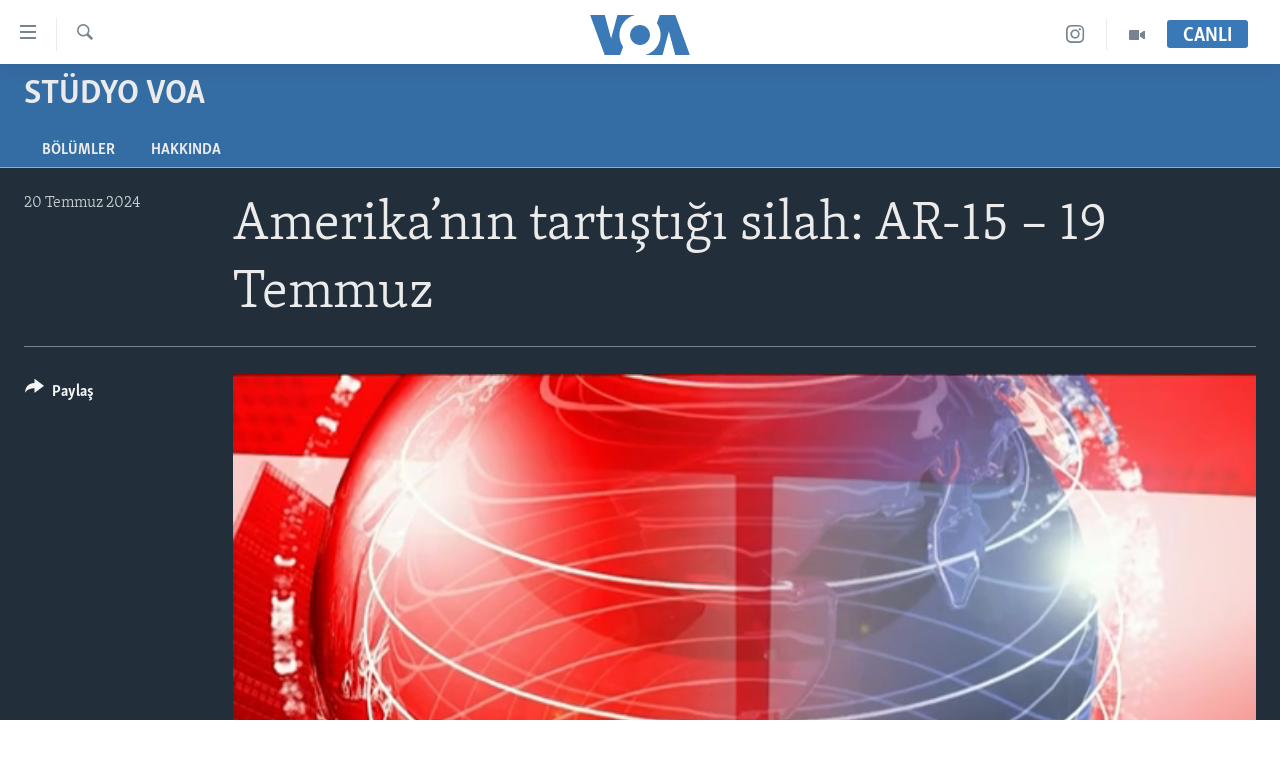

--- FILE ---
content_type: text/html; charset=utf-8
request_url: https://www.voaturkce.com/a/amerika-nin-tartistigi-silah-ar-15-19-temmuz/7705395.html
body_size: 11542
content:

<!DOCTYPE html>
<html lang="tr" dir="ltr" class="no-js">
<head>
<link href="/Content/responsive/VOA/tr-TR/VOA-tr-TR.css?&amp;av=0.0.0.0&amp;cb=306" rel="stylesheet"/>
<script src="https://tags.voaturkce.com/voa-pangea/prod/utag.sync.js"></script> <script type='text/javascript' src='https://www.youtube.com/iframe_api' async></script>
<script type="text/javascript">
//a general 'js' detection, must be on top level in <head>, due to CSS performance
document.documentElement.className = "js";
var cacheBuster = "306";
var appBaseUrl = "/";
var imgEnhancerBreakpoints = [0, 144, 256, 408, 650, 1023, 1597];
var isLoggingEnabled = false;
var isPreviewPage = false;
var isLivePreviewPage = false;
if (!isPreviewPage) {
window.RFE = window.RFE || {};
window.RFE.cacheEnabledByParam = window.location.href.indexOf('nocache=1') === -1;
const url = new URL(window.location.href);
const params = new URLSearchParams(url.search);
// Remove the 'nocache' parameter
params.delete('nocache');
// Update the URL without the 'nocache' parameter
url.search = params.toString();
window.history.replaceState(null, '', url.toString());
} else {
window.addEventListener('load', function() {
const links = window.document.links;
for (let i = 0; i < links.length; i++) {
links[i].href = '#';
links[i].target = '_self';
}
})
}
var pwaEnabled = false;
var swCacheDisabled;
</script>
<meta charset="utf-8" />
<title>Amerika’nın tartıştığı silah: AR-15 – 19 Temmuz</title>
<meta name="description" content="New York Times Başkan Joe Biden’ın adaylıktan &#231;ekilme fikrini kabullenmeye başladığını yazdı kampanya y&#246;neticisi yalanladı. Cumhuriyet&#231;i Kurultayı’nda aday g&#246;sterilen Trump’ın verdiği mesajlar tartışılıyor. Donald Trump’ın hedef alındığı AR-15 t&#252;feğiyle Amerika’da her yıl binlerce kişi &#246;l&#252;yor" />
<meta name="keywords" content="St&#252;dyo VOA, " />
<meta name="viewport" content="width=device-width, initial-scale=1.0" />
<meta http-equiv="X-UA-Compatible" content="IE=edge" />
<meta name="robots" content="max-image-preview:large"><meta property="fb:pages" content="10150093764055442" />
<meta name="msvalidate.01" content="3286EE554B6F672A6F2E608C02343C0E" />
<meta name="yandex-verification" content="44109a8675ae26b6" />
<meta name="facebook-domain-verification" content="uyxxi5qrcxqz4deqtmd7wiu2qhoam9" />
<link href="https://www.voaturkce.com/a/amerika-nin-tartistigi-silah-ar-15-19-temmuz/7705395.html" rel="canonical" />
<meta name="apple-mobile-web-app-title" content="VOA T&#252;rk&#231;e" />
<meta name="apple-mobile-web-app-status-bar-style" content="black" />
<meta name="apple-itunes-app" content="app-id=632618796, app-argument=//7705395.ltr" />
<meta content="Amerika’nın tartıştığı silah: AR-15 – 19 Temmuz" property="og:title" />
<meta content="New York Times Başkan Joe Biden’ın adaylıktan çekilme fikrini kabullenmeye başladığını yazdı kampanya yöneticisi yalanladı. Cumhuriyetçi Kurultayı’nda aday gösterilen Trump’ın verdiği mesajlar tartışılıyor. Donald Trump’ın hedef alındığı AR-15 tüfeğiyle Amerika’da her yıl binlerce kişi ölüyor" property="og:description" />
<meta content="video.other" property="og:type" />
<meta content="https://www.voaturkce.com/a/amerika-nin-tartistigi-silah-ar-15-19-temmuz/7705395.html" property="og:url" />
<meta content="VOA Türkçe" property="og:site_name" />
<meta content="https://www.facebook.com/VOATurkce/" property="article:publisher" />
<meta content="https://gdb.voanews.com/01000000-0aff-0242-e847-08dca83794ac_w1200_h630.jpg" property="og:image" />
<meta content="1200" property="og:image:width" />
<meta content="630" property="og:image:height" />
<meta content="305944203160965" property="fb:app_id" />
<meta content="player" name="twitter:card" />
<meta content="@VOATurkce" name="twitter:site" />
<meta content="https://www.voaturkce.com/embed/player/article/7705395.html" name="twitter:player" />
<meta content="435" name="twitter:player:width" />
<meta content="314" name="twitter:player:height" />
<meta content="https://voa-video-ns.akamaized.net/pangeavideo/2024/07/b/b7/b7391802-f1ac-43a4-85a4-4ee3c4bace8a.mp4" name="twitter:player:stream" />
<meta content="video/mp4; codecs=&quot;h264&quot;" name="twitter:player:stream:content_type" />
<meta content="Amerika’nın tartıştığı silah: AR-15 – 19 Temmuz" name="twitter:title" />
<meta content="New York Times Başkan Joe Biden’ın adaylıktan çekilme fikrini kabullenmeye başladığını yazdı kampanya yöneticisi yalanladı. Cumhuriyetçi Kurultayı’nda aday gösterilen Trump’ın verdiği mesajlar tartışılıyor. Donald Trump’ın hedef alındığı AR-15 tüfeğiyle Amerika’da her yıl binlerce kişi ölüyor" name="twitter:description" />
<link rel="amphtml" href="https://www.voaturkce.com/amp/amerika-nin-tartistigi-silah-ar-15-19-temmuz/7705395.html" />
<script type="application/ld+json">{"duration":"PT29M59S","uploadDate":"2024-07-19 21:13:46Z","embedUrl":"https://www.voaturkce.com/embed/player/article/7705395.html","headline":"Amerika’nın tartıştığı silah: AR-15 – 19 Temmuz","inLanguage":"tr-TR","keywords":"Stüdyo VOA","author":{"@type":"Person","name":"VOA"},"datePublished":"2024-07-19 21:13:46Z","dateModified":"2024-07-19 21:13:46Z","publisher":{"logo":{"width":512,"height":220,"@type":"ImageObject","url":"https://www.voaturkce.com/Content/responsive/VOA/tr-TR/img/logo.png"},"@type":"Organization","url":"https://www.voaturkce.com","sameAs":["https://www.facebook.com/voaturkce","https://twitter.com/VOATurkce","https://www.youtube.com/voaturkce","https://www.instagram.com/voaturkce/","https://t.me/voaturkce"],"name":"VOA Türkçe - Haberler","alternateName":""},"thumbnailUrl":"https://gdb.voanews.com/b7391802-f1ac-43a4-85a4-4ee3c4bace8a_tv_w1080_h608.jpg","@context":"https://schema.org","@type":"VideoObject","mainEntityOfPage":"https://www.voaturkce.com/a/amerika-nin-tartistigi-silah-ar-15-19-temmuz/7705395.html","url":"https://www.voaturkce.com/a/amerika-nin-tartistigi-silah-ar-15-19-temmuz/7705395.html","description":"New York Times Başkan Joe Biden’ın adaylıktan çekilme fikrini kabullenmeye başladığını yazdı kampanya yöneticisi yalanladı. Cumhuriyetçi Kurultayı’nda aday gösterilen Trump’ın verdiği mesajlar tartışılıyor. Donald Trump’ın hedef alındığı AR-15 tüfeğiyle Amerika’da her yıl binlerce kişi ölüyor","image":{"width":1080,"height":608,"@type":"ImageObject","url":"https://gdb.voanews.com/01000000-0aff-0242-e847-08dca83794ac_w1080_h608.jpg"},"name":"Amerika’nın tartıştığı silah: AR-15 – 19 Temmuz"}</script>
<script src="/Scripts/responsive/infographics.b?v=dVbZ-Cza7s4UoO3BqYSZdbxQZVF4BOLP5EfYDs4kqEo1&amp;av=0.0.0.0&amp;cb=306"></script>
<script src="/Scripts/responsive/loader.b?v=Q26XNwrL6vJYKjqFQRDnx01Lk2pi1mRsuLEaVKMsvpA1&amp;av=0.0.0.0&amp;cb=306"></script>
<link rel="icon" type="image/svg+xml" href="/Content/responsive/VOA/img/webApp/favicon.svg" />
<link rel="alternate icon" href="/Content/responsive/VOA/img/webApp/favicon.ico" />
<link rel="apple-touch-icon" sizes="152x152" href="/Content/responsive/VOA/img/webApp/ico-152x152.png" />
<link rel="apple-touch-icon" sizes="144x144" href="/Content/responsive/VOA/img/webApp/ico-144x144.png" />
<link rel="apple-touch-icon" sizes="114x114" href="/Content/responsive/VOA/img/webApp/ico-114x114.png" />
<link rel="apple-touch-icon" sizes="72x72" href="/Content/responsive/VOA/img/webApp/ico-72x72.png" />
<link rel="apple-touch-icon-precomposed" href="/Content/responsive/VOA/img/webApp/ico-57x57.png" />
<link rel="icon" sizes="192x192" href="/Content/responsive/VOA/img/webApp/ico-192x192.png" />
<link rel="icon" sizes="128x128" href="/Content/responsive/VOA/img/webApp/ico-128x128.png" />
<meta name="msapplication-TileColor" content="#ffffff" />
<meta name="msapplication-TileImage" content="/Content/responsive/VOA/img/webApp/ico-144x144.png" />
<link rel="alternate" type="application/rss+xml" title="VOA - Top Stories [RSS]" href="/api/" />
<link rel="sitemap" type="application/rss+xml" href="/sitemap.xml" />
</head>
<body class=" nav-no-loaded cc_theme pg-media js-category-to-nav pg-prog nojs-images ">
<script type="text/javascript" >
var analyticsData = {url:"https://www.voaturkce.com/a/amerika-nin-tartistigi-silah-ar-15-19-temmuz/7705395.html",property_id:"488",article_uid:"7705395",page_title:"Amerika’nın tartıştığı silah: AR-15 – 19 Temmuz",page_type:"video",content_type:"video",subcontent_type:"video",last_modified:"2024-07-19 21:13:46Z",pub_datetime:"2024-07-19 21:13:46Z",pub_year:"2024",pub_month:"07",pub_day:"19",pub_hour:"21",pub_weekday:"Friday",section:"stüdyo voa",english_section:"studyo-voa",byline:"",categories:"studyo-voa",domain:"www.voaturkce.com",language:"Turkish",language_service:"VOA Turkish",platform:"web",copied:"no",copied_article:"",copied_title:"",runs_js:"Yes",cms_release:"8.44.0.0.306",enviro_type:"prod",slug:"amerika-nin-tartistigi-silah-ar-15-19-temmuz",entity:"VOA",short_language_service:"TURK",platform_short:"W",page_name:"Amerika’nın tartıştığı silah: AR-15 – 19 Temmuz"};
</script>
<noscript><iframe src="https://www.googletagmanager.com/ns.html?id=GTM-N8MP7P" height="0" width="0" style="display:none;visibility:hidden"></iframe></noscript><script type="text/javascript" data-cookiecategory="analytics">
var gtmEventObject = Object.assign({}, analyticsData, {event: 'page_meta_ready'});window.dataLayer = window.dataLayer || [];window.dataLayer.push(gtmEventObject);
if (top.location === self.location) { //if not inside of an IFrame
var renderGtm = "true";
if (renderGtm === "true") {
(function(w,d,s,l,i){w[l]=w[l]||[];w[l].push({'gtm.start':new Date().getTime(),event:'gtm.js'});var f=d.getElementsByTagName(s)[0],j=d.createElement(s),dl=l!='dataLayer'?'&l='+l:'';j.async=true;j.src='//www.googletagmanager.com/gtm.js?id='+i+dl;f.parentNode.insertBefore(j,f);})(window,document,'script','dataLayer','GTM-N8MP7P');
}
}
</script>
<!--Analytics tag js version start-->
<script type="text/javascript" data-cookiecategory="analytics">
var utag_data = Object.assign({}, analyticsData, {});
if(typeof(TealiumTagFrom)==='function' && typeof(TealiumTagSearchKeyword)==='function') {
var utag_from=TealiumTagFrom();var utag_searchKeyword=TealiumTagSearchKeyword();
if(utag_searchKeyword!=null && utag_searchKeyword!=='' && utag_data["search_keyword"]==null) utag_data["search_keyword"]=utag_searchKeyword;if(utag_from!=null && utag_from!=='') utag_data["from"]=TealiumTagFrom();}
if(window.top!== window.self&&utag_data.page_type==="snippet"){utag_data.page_type = 'iframe';}
try{if(window.top!==window.self&&window.self.location.hostname===window.top.location.hostname){utag_data.platform = 'self-embed';utag_data.platform_short = 'se';}}catch(e){if(window.top!==window.self&&window.self.location.search.includes("platformType=self-embed")){utag_data.platform = 'cross-promo';utag_data.platform_short = 'cp';}}
(function(a,b,c,d){ a="https://tags.voaturkce.com/voa-pangea/prod/utag.js"; b=document;c="script";d=b.createElement(c);d.src=a;d.type="text/java"+c;d.async=true; a=b.getElementsByTagName(c)[0];a.parentNode.insertBefore(d,a); })();
</script>
<!--Analytics tag js version end-->
<!-- Analytics tag management NoScript -->
<noscript>
<img style="position: absolute; border: none;" src="https://ssc.voaturkce.com/b/ss/bbgprod,bbgentityvoa/1/G.4--NS/217839932?pageName=voa%3aturk%3aw%3avideo%3aamerika%e2%80%99n%c4%b1n%20tart%c4%b1%c5%9ft%c4%b1%c4%9f%c4%b1%20silah%3a%20ar-15%20%e2%80%93%2019%20temmuz&amp;c6=amerika%e2%80%99n%c4%b1n%20tart%c4%b1%c5%9ft%c4%b1%c4%9f%c4%b1%20silah%3a%20ar-15%20%e2%80%93%2019%20temmuz&amp;v36=8.44.0.0.306&amp;v6=D=c6&amp;g=https%3a%2f%2fwww.voaturkce.com%2fa%2famerika-nin-tartistigi-silah-ar-15-19-temmuz%2f7705395.html&amp;c1=D=g&amp;v1=D=g&amp;events=event1&amp;c16=voa%20turkish&amp;v16=D=c16&amp;c5=studyo-voa&amp;v5=D=c5&amp;ch=st%c3%bcdyo%20voa&amp;c15=turkish&amp;v15=D=c15&amp;c4=video&amp;v4=D=c4&amp;c14=7705395&amp;v14=D=c14&amp;v20=no&amp;c17=web&amp;v17=D=c17&amp;mcorgid=518abc7455e462b97f000101%40adobeorg&amp;server=www.voaturkce.com&amp;pageType=D=c4&amp;ns=bbg&amp;v29=D=server&amp;v25=voa&amp;v30=488&amp;v105=D=User-Agent " alt="analytics" width="1" height="1" /></noscript>
<!-- End of Analytics tag management NoScript -->
<!--*** Accessibility links - For ScreenReaders only ***-->
<section>
<div class="sr-only">
<h2>Erişilebilirlik</h2>
<ul>
<li><a href="#content" data-disable-smooth-scroll="1">Ana i&#231;eriğe ge&#231;</a></li>
<li><a href="#navigation" data-disable-smooth-scroll="1">Ana navigasyona ge&#231;</a></li>
<li><a href="#txtHeaderSearch" data-disable-smooth-scroll="1">Aramaya ge&#231;</a></li>
</ul>
</div>
</section>
<div dir="ltr">
<div id="page">
<aside>
<div class="ctc-message pos-fix">
<div class="ctc-message__inner">Link has been copied to clipboard</div>
</div>
</aside>
<div class="hdr-20 hdr-20--big">
<div class="hdr-20__inner">
<div class="hdr-20__max pos-rel">
<div class="hdr-20__side hdr-20__side--primary d-flex">
<label data-for="main-menu-ctrl" data-switcher-trigger="true" data-switch-target="main-menu-ctrl" class="burger hdr-trigger pos-rel trans-trigger" data-trans-evt="click" data-trans-id="menu">
<span class="ico ico-close hdr-trigger__ico hdr-trigger__ico--close burger__ico burger__ico--close"></span>
<span class="ico ico-menu hdr-trigger__ico hdr-trigger__ico--open burger__ico burger__ico--open"></span>
</label>
<div class="menu-pnl pos-fix trans-target" data-switch-target="main-menu-ctrl" data-trans-id="menu">
<div class="menu-pnl__inner">
<nav class="main-nav menu-pnl__item menu-pnl__item--first">
<ul class="main-nav__list accordeon" data-analytics-tales="false" data-promo-name="link" data-location-name="nav,secnav">
<li class="main-nav__item accordeon__item" data-switch-target="menu-item-951">
<label class="main-nav__item-name main-nav__item-name--label accordeon__control-label" data-switcher-trigger="true" data-for="menu-item-951">
HABERLER
<span class="ico ico-chevron-down main-nav__chev"></span>
</label>
<div class="main-nav__sub-list">
<a class="main-nav__item-name main-nav__item-name--link main-nav__item-name--sub" href="/Turkiye" title="T&#220;RKİYE" data-item-name="turkiye" >T&#220;RKİYE</a>
<a class="main-nav__item-name main-nav__item-name--link main-nav__item-name--sub" href="/Amerika" title="AMERİKA" data-item-name="amerika" >AMERİKA</a>
<a class="main-nav__item-name main-nav__item-name--link main-nav__item-name--sub" href="/Ortadogu" title="ORTADOĞU" data-item-name="ortadogu" >ORTADOĞU</a>
<a class="main-nav__item-name main-nav__item-name--link main-nav__item-name--sub" href="/Avrupa" title="AVRUPA" data-item-name="avrupa" >AVRUPA</a>
<a class="main-nav__item-name main-nav__item-name--link main-nav__item-name--sub" href="/Uluslararasi-Dunya" title="ULUSLARARASI" data-item-name="uluslararasi" >ULUSLARARASI</a>
<a class="main-nav__item-name main-nav__item-name--link main-nav__item-name--sub" href="/Sağlık" title="SAĞLIK" data-item-name="saglik" >SAĞLIK</a>
<a class="main-nav__item-name main-nav__item-name--link main-nav__item-name--sub" href="/BilimTeknoloji" title="BİLİM VE TEKNOLOJİ" data-item-name="bilim-tekonoloji" >BİLİM VE TEKNOLOJİ</a>
<a class="main-nav__item-name main-nav__item-name--link main-nav__item-name--sub" href="/Ekonomi" title="EKONOMİ" data-item-name="ekonomi" >EKONOMİ</a>
<a class="main-nav__item-name main-nav__item-name--link main-nav__item-name--sub" href="/Cevre" title="&#199;EVRE" data-item-name="climate-crisis-environment" >&#199;EVRE</a>
<a class="main-nav__item-name main-nav__item-name--link main-nav__item-name--sub" href="/Hayattan" title="HAYATTAN" data-item-name="hayattan" >HAYATTAN</a>
<a class="main-nav__item-name main-nav__item-name--link main-nav__item-name--sub" href="/Sanat" title="SANAT" data-item-name="sanat" >SANAT</a>
</div>
</li>
<li class="main-nav__item accordeon__item" data-switch-target="menu-item-694">
<label class="main-nav__item-name main-nav__item-name--label accordeon__control-label" data-switcher-trigger="true" data-for="menu-item-694">
PROGRAMLAR
<span class="ico ico-chevron-down main-nav__chev"></span>
</label>
<div class="main-nav__sub-list">
<a class="main-nav__item-name main-nav__item-name--link main-nav__item-name--sub" href="/AmerikadaYasam" title="AMERİKA&#39;DA YAŞAM" data-item-name="only-in-the-us-life-in-america" >AMERİKA&#39;DA YAŞAM</a>
</div>
</li>
<li class="main-nav__item">
<a class="main-nav__item-name main-nav__item-name--link" href="/UkraynaKrizi" title="UKRAYNA KRİZİ" data-item-name="ukrayna-ozel-2" >UKRAYNA KRİZİ</a>
</li>
<li class="main-nav__item">
<a class="main-nav__item-name main-nav__item-name--link" href="/yapayzekayenidunya" title="YAPAY ZEKA" data-item-name="ai-special-page" >YAPAY ZEKA</a>
</li>
<li class="main-nav__item">
<a class="main-nav__item-name main-nav__item-name--link" href="https://editorials.voa.gov/z/6205" title="YORUMLAR" target="_blank" rel="noopener">YORUMLAR</a>
</li>
<li class="main-nav__item">
<a class="main-nav__item-name main-nav__item-name--link" href="/AmerikayaOzel-OnlyInAmerica" title="Amerika&#39;ya &#214;zel" data-item-name="amerika-ya-ozel-only-in-america" >Amerika&#39;ya &#214;zel</a>
</li>
<li class="main-nav__item">
<a class="main-nav__item-name main-nav__item-name--link" href="http://m.amerikaninsesi.com/p/6009.html" title="İNGİLİZCE DERSLERİ" >İNGİLİZCE DERSLERİ</a>
</li>
<li class="main-nav__item accordeon__item" data-switch-target="menu-item-952">
<label class="main-nav__item-name main-nav__item-name--label accordeon__control-label" data-switcher-trigger="true" data-for="menu-item-952">
MULTİMEDYA
<span class="ico ico-chevron-down main-nav__chev"></span>
</label>
<div class="main-nav__sub-list">
<a class="main-nav__item-name main-nav__item-name--link main-nav__item-name--sub" href="/VideoGaleri" title="VİDEO GALERİ" data-item-name="video-galeri" >VİDEO GALERİ</a>
<a class="main-nav__item-name main-nav__item-name--link main-nav__item-name--sub" href="/FotoGaleri" title="FOTO GALERİ" data-item-name="photos" >FOTO GALERİ</a>
</div>
</li>
</ul>
</nav>
<div class="menu-pnl__item">
<a href="https://learningenglish.voanews.com/" class="menu-pnl__item-link" alt="LEARNING ENGLISH">LEARNING ENGLISH</a>
</div>
<div class="menu-pnl__item menu-pnl__item--social">
<h5 class="menu-pnl__sub-head">Bizi takip edin</h5>
<a href="https://www.facebook.com/voaturkce" title="Facebook" data-analytics-text="follow_on_facebook" class="btn btn--rounded btn--social-inverted menu-pnl__btn js-social-btn btn-facebook" target="_blank" rel="noopener">
<span class="ico ico-facebook-alt ico--rounded"></span>
</a>
<a href="https://twitter.com/VOATurkce" title="Twitter" data-analytics-text="follow_on_twitter" class="btn btn--rounded btn--social-inverted menu-pnl__btn js-social-btn btn-twitter" target="_blank" rel="noopener">
<span class="ico ico-twitter ico--rounded"></span>
</a>
<a href="https://www.youtube.com/voaturkce" title="Youtube" data-analytics-text="follow_on_youtube" class="btn btn--rounded btn--social-inverted menu-pnl__btn js-social-btn btn-youtube" target="_blank" rel="noopener">
<span class="ico ico-youtube ico--rounded"></span>
</a>
<a href="https://www.instagram.com/voaturkce/" title="Instagram" data-analytics-text="follow_on_instagram" class="btn btn--rounded btn--social-inverted menu-pnl__btn js-social-btn btn-instagram" target="_blank" rel="noopener">
<span class="ico ico-instagram ico--rounded"></span>
</a>
<a href="https://t.me/voaturkce" title="Bizi Telegram&#39;da takip edin" data-analytics-text="follow_on_telegram" class="btn btn--rounded btn--social-inverted menu-pnl__btn js-social-btn btn-telegram" target="_blank" rel="noopener">
<span class="ico ico-telegram ico--rounded"></span>
</a>
</div>
<div class="menu-pnl__item">
<a href="/navigation/allsites" class="menu-pnl__item-link">
<span class="ico ico-languages "></span>
Diller
</a>
</div>
</div>
</div>
<label data-for="top-search-ctrl" data-switcher-trigger="true" data-switch-target="top-search-ctrl" class="top-srch-trigger hdr-trigger">
<span class="ico ico-close hdr-trigger__ico hdr-trigger__ico--close top-srch-trigger__ico top-srch-trigger__ico--close"></span>
<span class="ico ico-search hdr-trigger__ico hdr-trigger__ico--open top-srch-trigger__ico top-srch-trigger__ico--open"></span>
</label>
<div class="srch-top srch-top--in-header" data-switch-target="top-search-ctrl">
<div class="container">
<form action="/s" class="srch-top__form srch-top__form--in-header" id="form-topSearchHeader" method="get" role="search"><label for="txtHeaderSearch" class="sr-only">Ara</label>
<input type="text" id="txtHeaderSearch" name="k" placeholder="Arama" accesskey="s" value="" class="srch-top__input analyticstag-event" onkeydown="if (event.keyCode === 13) { FireAnalyticsTagEventOnSearch('search', $dom.get('#txtHeaderSearch')[0].value) }" />
<button title="Ara" type="submit" class="btn btn--top-srch analyticstag-event" onclick="FireAnalyticsTagEventOnSearch('search', $dom.get('#txtHeaderSearch')[0].value) ">
<span class="ico ico-search"></span>
</button></form>
</div>
</div>
<a href="/" class="main-logo-link">
<img src="/Content/responsive/VOA/tr-TR/img/logo-compact.svg" class="main-logo main-logo--comp" alt="site logo">
<img src="/Content/responsive/VOA/tr-TR/img/logo.svg" class="main-logo main-logo--big" alt="site logo">
</a>
</div>
<div class="hdr-20__side hdr-20__side--secondary d-flex">
<a href="/VideoGaleri" title="Video" class="hdr-20__secondary-item" data-item-name="video">
<span class="ico ico-video hdr-20__secondary-icon"></span>
</a>
<a href="https://www.instagram.com/voaturkce/" title="Instagram" class="hdr-20__secondary-item" data-item-name="custom1">
<span class="ico-custom ico-custom--1 hdr-20__secondary-icon"></span>
</a>
<a href="/s" title="Ara" class="hdr-20__secondary-item hdr-20__secondary-item--search" data-item-name="search">
<span class="ico ico-search hdr-20__secondary-icon hdr-20__secondary-icon--search"></span>
</a>
<div class="hdr-20__secondary-item live-b-drop">
<div class="live-b-drop__off">
<a href="/live" class="live-b-drop__link" title="CANLI" data-item-name="live">
<span class="badge badge--live-btn badge--live-btn-off">
CANLI
</span>
</a>
</div>
<div class="live-b-drop__on hidden">
<label data-for="live-ctrl" data-switcher-trigger="true" data-switch-target="live-ctrl" class="live-b-drop__label pos-rel">
<span class="badge badge--live badge--live-btn">
CANLI
</span>
<span class="ico ico-close live-b-drop__label-ico live-b-drop__label-ico--close"></span>
</label>
<div class="live-b-drop__panel" id="targetLivePanelDiv" data-switch-target="live-ctrl"></div>
</div>
</div>
<div class="srch-bottom">
<form action="/s" class="srch-bottom__form d-flex" id="form-bottomSearch" method="get" role="search"><label for="txtSearch" class="sr-only">Ara</label>
<input type="search" id="txtSearch" name="k" placeholder="Arama" accesskey="s" value="" class="srch-bottom__input analyticstag-event" onkeydown="if (event.keyCode === 13) { FireAnalyticsTagEventOnSearch('search', $dom.get('#txtSearch')[0].value) }" />
<button title="Ara" type="submit" class="btn btn--bottom-srch analyticstag-event" onclick="FireAnalyticsTagEventOnSearch('search', $dom.get('#txtSearch')[0].value) ">
<span class="ico ico-search"></span>
</button></form>
</div>
</div>
<img src="/Content/responsive/VOA/tr-TR/img/logo-print.gif" class="logo-print" alt="site logo">
<img src="/Content/responsive/VOA/tr-TR/img/logo-print_color.png" class="logo-print logo-print--color" alt="site logo">
</div>
</div>
</div>
<script>
if (document.body.className.indexOf('pg-home') > -1) {
var nav2In = document.querySelector('.hdr-20__inner');
var nav2Sec = document.querySelector('.hdr-20__side--secondary');
var secStyle = window.getComputedStyle(nav2Sec);
if (nav2In && window.pageYOffset < 150 && secStyle['position'] !== 'fixed') {
nav2In.classList.add('hdr-20__inner--big')
}
}
</script>
<div class="c-hlights c-hlights--breaking c-hlights--no-item" data-hlight-display="mobile,desktop">
<div class="c-hlights__wrap container p-0">
<div class="c-hlights__nav">
<a role="button" href="#" title="&#246;nceki">
<span class="ico ico-chevron-backward m-0"></span>
<span class="sr-only">&#246;nceki</span>
</a>
<a role="button" href="#" title="sonraki">
<span class="ico ico-chevron-forward m-0"></span>
<span class="sr-only">sonraki</span>
</a>
</div>
<span class="c-hlights__label">
<span class="">Son Dakika</span>
<span class="switcher-trigger">
<label data-for="more-less-1" data-switcher-trigger="true" class="switcher-trigger__label switcher-trigger__label--more p-b-0" title="Daha Fazla">
<span class="ico ico-chevron-down"></span>
</label>
<label data-for="more-less-1" data-switcher-trigger="true" class="switcher-trigger__label switcher-trigger__label--less p-b-0" title="Show less">
<span class="ico ico-chevron-up"></span>
</label>
</span>
</span>
<ul class="c-hlights__items switcher-target" data-switch-target="more-less-1">
</ul>
</div>
</div> <div id="content">
<div class="prog-hdr">
<div class="container">
<a href="/StudyoVOA" class="prog-hdr__link">
<h1 class="title pg-title title--program">St&#252;dyo VOA</h1>
</a>
</div>
<div class="nav-tabs nav-tabs--level-1 nav-tabs--prog-hdr nav-tabs--full">
<div class="container">
<div class="row">
<div class="nav-tabs__inner swipe-slide">
<ul class="nav-tabs__list swipe-slide__inner" role="tablist">
<li class="nav-tabs__item nav-tabs__item--prog-hdr nav-tabs__item--full">
<a href="/StudyoVOA/episodes">B&#246;l&#252;mler</a>
</li>
<li class="nav-tabs__item nav-tabs__item--prog-hdr nav-tabs__item--full">
<a href="/StudyoVOA/about">Hakkında</a>
</li>
</ul>
</div>
</div>
</div>
</div>
</div>
<div class="media-container">
<div class="container">
<div class="hdr-container">
<div class="row">
<div class="col-title col-xs-12 col-md-10 col-lg-10 pull-right"> <h1 class="">
Amerika’nın tartıştığı silah: AR-15 – 19 Temmuz
</h1>
</div><div class="col-publishing-details col-xs-12 col-md-2 pull-left"> <div class="publishing-details ">
<div class="published">
<span class="date" >
<time pubdate="pubdate" datetime="2024-07-20T00:13:46+02:00">
20 Temmuz 2024
</time>
</span>
</div>
</div>
</div><div class="col-lg-12 separator"> <div class="separator">
<hr class="title-line" />
</div>
</div><div class="col-multimedia col-xs-12 col-md-10 pull-right"> <div class="media-pholder media-pholder--video ">
<div class="c-sticky-container" data-poster="https://gdb.voanews.com/01000000-0aff-0242-e847-08dca83794ac_w250_r1.jpg">
<div class="c-sticky-element" data-sp_api="pangea-video" data-persistent data-persistent-browse-out >
<div class="c-mmp c-mmp--enabled c-mmp--loading c-mmp--video c-mmp--detail c-mmp--has-poster c-sticky-element__swipe-el"
data-player_id="" data-title="Amerika’nın tartıştığı silah: AR-15 – 19 Temmuz" data-hide-title="False"
data-breakpoint_s="320" data-breakpoint_m="640" data-breakpoint_l="992"
data-hlsjs-src="/Scripts/responsive/hls.b"
data-bypass-dash-for-vod="true"
data-bypass-dash-for-live-video="true"
data-bypass-dash-for-live-audio="true"
id="player7705395">
<div class="c-mmp__poster js-poster c-mmp__poster--video">
<img src="https://gdb.voanews.com/01000000-0aff-0242-e847-08dca83794ac_w250_r1.jpg" alt="Amerika’nın tartıştığı silah: AR-15 – 19 Temmuz" title="Amerika’nın tartıştığı silah: AR-15 – 19 Temmuz" class="c-mmp__poster-image-h" />
</div>
<a class="c-mmp__fallback-link" href="https://voa-video-ns.akamaized.net/pangeavideo/2024/07/b/b7/b7391802-f1ac-43a4-85a4-4ee3c4bace8a_240p.mp4">
<span class="c-mmp__fallback-link-icon">
<span class="ico ico-play"></span>
</span>
</a>
<div class="c-spinner">
<img src="/Content/responsive/img/player-spinner.png" alt="l&#252;tfen bekleyin" title="l&#252;tfen bekleyin" />
</div>
<span class="c-mmp__big_play_btn js-btn-play-big">
<span class="ico ico-play"></span>
</span>
<div class="c-mmp__player">
<video src="https://voa-video-hls-ns.akamaized.net/pangeavideo/2024/07/b/b7/b7391802-f1ac-43a4-85a4-4ee3c4bace8a_master.m3u8" data-fallbacksrc="https://voa-video-ns.akamaized.net/pangeavideo/2024/07/b/b7/b7391802-f1ac-43a4-85a4-4ee3c4bace8a.mp4" data-fallbacktype="video/mp4" data-type="application/x-mpegURL" data-info="Auto" data-sources="[{&quot;AmpSrc&quot;:&quot;https://voa-video-ns.akamaized.net/pangeavideo/2024/07/b/b7/b7391802-f1ac-43a4-85a4-4ee3c4bace8a_240p.mp4&quot;,&quot;Src&quot;:&quot;https://voa-video-ns.akamaized.net/pangeavideo/2024/07/b/b7/b7391802-f1ac-43a4-85a4-4ee3c4bace8a_240p.mp4&quot;,&quot;Type&quot;:&quot;video/mp4&quot;,&quot;DataInfo&quot;:&quot;240p&quot;,&quot;Url&quot;:null,&quot;BlockAutoTo&quot;:null,&quot;BlockAutoFrom&quot;:null},{&quot;AmpSrc&quot;:&quot;https://voa-video-ns.akamaized.net/pangeavideo/2024/07/b/b7/b7391802-f1ac-43a4-85a4-4ee3c4bace8a.mp4&quot;,&quot;Src&quot;:&quot;https://voa-video-ns.akamaized.net/pangeavideo/2024/07/b/b7/b7391802-f1ac-43a4-85a4-4ee3c4bace8a.mp4&quot;,&quot;Type&quot;:&quot;video/mp4&quot;,&quot;DataInfo&quot;:&quot;360p&quot;,&quot;Url&quot;:null,&quot;BlockAutoTo&quot;:null,&quot;BlockAutoFrom&quot;:null},{&quot;AmpSrc&quot;:&quot;https://voa-video-ns.akamaized.net/pangeavideo/2024/07/b/b7/b7391802-f1ac-43a4-85a4-4ee3c4bace8a_480p.mp4&quot;,&quot;Src&quot;:&quot;https://voa-video-ns.akamaized.net/pangeavideo/2024/07/b/b7/b7391802-f1ac-43a4-85a4-4ee3c4bace8a_480p.mp4&quot;,&quot;Type&quot;:&quot;video/mp4&quot;,&quot;DataInfo&quot;:&quot;480p&quot;,&quot;Url&quot;:null,&quot;BlockAutoTo&quot;:null,&quot;BlockAutoFrom&quot;:null},{&quot;AmpSrc&quot;:&quot;https://voa-video-ns.akamaized.net/pangeavideo/2024/07/b/b7/b7391802-f1ac-43a4-85a4-4ee3c4bace8a_720p.mp4&quot;,&quot;Src&quot;:&quot;https://voa-video-ns.akamaized.net/pangeavideo/2024/07/b/b7/b7391802-f1ac-43a4-85a4-4ee3c4bace8a_720p.mp4&quot;,&quot;Type&quot;:&quot;video/mp4&quot;,&quot;DataInfo&quot;:&quot;720p&quot;,&quot;Url&quot;:null,&quot;BlockAutoTo&quot;:null,&quot;BlockAutoFrom&quot;:null},{&quot;AmpSrc&quot;:&quot;https://voa-video-ns.akamaized.net/pangeavideo/2024/07/b/b7/b7391802-f1ac-43a4-85a4-4ee3c4bace8a_1080p.mp4&quot;,&quot;Src&quot;:&quot;https://voa-video-ns.akamaized.net/pangeavideo/2024/07/b/b7/b7391802-f1ac-43a4-85a4-4ee3c4bace8a_1080p.mp4&quot;,&quot;Type&quot;:&quot;video/mp4&quot;,&quot;DataInfo&quot;:&quot;1080p&quot;,&quot;Url&quot;:null,&quot;BlockAutoTo&quot;:null,&quot;BlockAutoFrom&quot;:null}]" data-pub_datetime="2024-07-19 21:13:46Z" data-lt-on-play="0" data-lt-url="" data-autoplay data-preload webkit-playsinline="webkit-playsinline" playsinline="playsinline" style="width:100%; height:100%" title="Amerika’nın tartıştığı silah: AR-15 – 19 Temmuz" data-aspect-ratio="640/360" data-sdkadaptive="true" data-sdkamp="false" data-sdktitle="Amerika’nın tartıştığı silah: AR-15 – 19 Temmuz" data-sdkvideo="html5" data-sdkid="7705395" data-sdktype="Video ondemand">
</video>
</div>
<div class="c-mmp__overlay c-mmp__overlay--title c-mmp__overlay--partial c-mmp__overlay--disabled c-mmp__overlay--slide-from-top js-c-mmp__title-overlay">
<span class="c-mmp__overlay-actions c-mmp__overlay-actions-top js-overlay-actions">
<span class="c-mmp__overlay-actions-link c-mmp__overlay-actions-link--embed js-btn-embed-overlay" title="Embed">
<span class="c-mmp__overlay-actions-link-ico ico ico-embed-code"></span>
<span class="c-mmp__overlay-actions-link-text">Embed</span>
</span>
<span class="c-mmp__overlay-actions-link c-mmp__overlay-actions-link--close-sticky c-sticky-element__close-el" title="close">
<span class="c-mmp__overlay-actions-link-ico ico ico-close"></span>
</span>
</span>
<div class="c-mmp__overlay-title js-overlay-title">
<h5 class="c-mmp__overlay-media-title">
<a class="js-media-title-link" href="/a/7705395.html" target="_blank" rel="noopener" title="Amerika’nın tartıştığı silah: AR-15 – 19 Temmuz">Amerika’nın tartıştığı silah: AR-15 – 19 Temmuz</a>
</h5>
</div>
</div>
<div class="c-mmp__overlay c-mmp__overlay--sharing c-mmp__overlay--disabled c-mmp__overlay--slide-from-bottom js-c-mmp__sharing-overlay">
<span class="c-mmp__overlay-actions">
<span class="c-mmp__overlay-actions-link c-mmp__overlay-actions-link--embed js-btn-embed-overlay" title="Embed">
<span class="c-mmp__overlay-actions-link-ico ico ico-embed-code"></span>
<span class="c-mmp__overlay-actions-link-text">Embed</span>
</span>
<span class="c-mmp__overlay-actions-link c-mmp__overlay-actions-link--close js-btn-close-overlay" title="close">
<span class="c-mmp__overlay-actions-link-ico ico ico-close"></span>
</span>
</span>
<div class="c-mmp__overlay-tabs">
<div class="c-mmp__overlay-tab c-mmp__overlay-tab--disabled c-mmp__overlay-tab--slide-backward js-tab-embed-overlay" data-trigger="js-btn-embed-overlay" data-embed-source="//www.voaturkce.com/embed/player/0/7705395.html?type=video" role="form">
<div class="c-mmp__overlay-body c-mmp__overlay-body--centered-vertical">
<div class="column">
<div class="c-mmp__status-msg ta-c js-message-embed-code-copied" role="tooltip">
The code has been copied to your clipboard.
</div>
<div class="c-mmp__form-group ta-c">
<input type="text" name="embed_code" class="c-mmp__input-text js-embed-code" dir="ltr" value="" readonly />
<span class="c-mmp__input-btn js-btn-copy-embed-code" title="Copy to clipboard"><span class="ico ico-content-copy"></span></span>
</div>
<hr class="c-mmp__separator-line" />
<div class="c-mmp__form-group ta-c">
<label class="c-mmp__form-inline-element">
<span class="c-mmp__form-inline-element-text" title="width">width</span>
<input type="text" title="width" value="640" data-default="640" dir="ltr" name="embed_width" class="ta-c c-mmp__input-text c-mmp__input-text--xs js-video-embed-width" aria-live="assertive" />
<span class="c-mmp__input-suffix">px</span>
</label>
<label class="c-mmp__form-inline-element">
<span class="c-mmp__form-inline-element-text" title="height">height</span>
<input type="text" title="height" value="360" data-default="360" dir="ltr" name="embed_height" class="ta-c c-mmp__input-text c-mmp__input-text--xs js-video-embed-height" aria-live="assertive" />
<span class="c-mmp__input-suffix">px</span>
</label>
</div>
</div>
</div>
</div>
<div class="c-mmp__overlay-tab c-mmp__overlay-tab--disabled c-mmp__overlay-tab--slide-forward js-tab-sharing-overlay" data-trigger="js-btn-sharing-overlay" role="form">
<div class="c-mmp__overlay-body c-mmp__overlay-body--centered-vertical">
<div class="column">
<div class="not-apply-to-sticky audio-fl-bwd">
<aside class="player-content-share share share--mmp" role="complementary"
data-share-url="https://www.voaturkce.com/a/7705395.html" data-share-title="Amerika’nın tartıştığı silah: AR-15 – 19 Temmuz" data-share-text="">
<ul class="share__list">
<li class="share__item">
<a href="https://facebook.com/sharer.php?u=https%3a%2f%2fwww.voaturkce.com%2fa%2f7705395.html"
data-analytics-text="share_on_facebook"
title="Facebook" target="_blank"
class="btn bg-transparent js-social-btn">
<span class="ico ico-facebook fs_xl "></span>
</a>
</li>
<li class="share__item">
<a href="https://twitter.com/share?url=https%3a%2f%2fwww.voaturkce.com%2fa%2f7705395.html&amp;text=Amerika%e2%80%99n%c4%b1n+tart%c4%b1%c5%9ft%c4%b1%c4%9f%c4%b1+silah%3a+AR-15+%e2%80%93+19+Temmuz"
data-analytics-text="share_on_twitter"
title="Twitter" target="_blank"
class="btn bg-transparent js-social-btn">
<span class="ico ico-twitter fs_xl "></span>
</a>
</li>
<li class="share__item">
<a href="/a/7705395.html" title="Share this media" class="btn bg-transparent" target="_blank" rel="noopener">
<span class="ico ico-ellipsis fs_xl "></span>
</a>
</li>
</ul>
</aside>
</div>
<hr class="c-mmp__separator-line audio-fl-bwd xs-hidden s-hidden" />
<div class="c-mmp__status-msg ta-c js-message-share-url-copied" role="tooltip">
The URL has been copied to your clipboard
</div>
<div class="c-mmp__form-group ta-c audio-fl-bwd xs-hidden s-hidden">
<input type="text" name="share_url" class="c-mmp__input-text js-share-url" value="https://www.voaturkce.com/a/7705395.html" dir="ltr" readonly />
<span class="c-mmp__input-btn js-btn-copy-share-url" title="Copy to clipboard"><span class="ico ico-content-copy"></span></span>
</div>
</div>
</div>
</div>
</div>
</div>
<div class="c-mmp__overlay c-mmp__overlay--settings c-mmp__overlay--disabled c-mmp__overlay--slide-from-bottom js-c-mmp__settings-overlay">
<span class="c-mmp__overlay-actions">
<span class="c-mmp__overlay-actions-link c-mmp__overlay-actions-link--close js-btn-close-overlay" title="close">
<span class="c-mmp__overlay-actions-link-ico ico ico-close"></span>
</span>
</span>
<div class="c-mmp__overlay-body c-mmp__overlay-body--centered-vertical">
<div class="column column--scrolling js-sources"></div>
</div>
</div>
<div class="c-mmp__overlay c-mmp__overlay--disabled js-c-mmp__disabled-overlay">
<div class="c-mmp__overlay-body c-mmp__overlay-body--centered-vertical">
<div class="column">
<p class="ta-c"><span class="ico ico-clock"></span>No media source currently available</p>
</div>
</div>
</div>
<div class="c-mmp__cpanel-container js-cpanel-container">
<div class="c-mmp__cpanel c-mmp__cpanel--hidden">
<div class="c-mmp__cpanel-playback-controls">
<span class="c-mmp__cpanel-btn c-mmp__cpanel-btn--play js-btn-play" title="play">
<span class="ico ico-play m-0"></span>
</span>
<span class="c-mmp__cpanel-btn c-mmp__cpanel-btn--pause js-btn-pause" title="pause">
<span class="ico ico-pause m-0"></span>
</span>
</div>
<div class="c-mmp__cpanel-progress-controls">
<span class="c-mmp__cpanel-progress-controls-current-time js-current-time" dir="ltr">0:00</span>
<span class="c-mmp__cpanel-progress-controls-duration js-duration" dir="ltr">
0:29:59
</span>
<span class="c-mmp__indicator c-mmp__indicator--horizontal" dir="ltr">
<span class="c-mmp__indicator-lines js-progressbar">
<span class="c-mmp__indicator-line c-mmp__indicator-line--range js-playback-range" style="width:100%"></span>
<span class="c-mmp__indicator-line c-mmp__indicator-line--buffered js-playback-buffered" style="width:0%"></span>
<span class="c-mmp__indicator-line c-mmp__indicator-line--tracked js-playback-tracked" style="width:0%"></span>
<span class="c-mmp__indicator-line c-mmp__indicator-line--played js-playback-played" style="width:0%"></span>
<span class="c-mmp__indicator-line c-mmp__indicator-line--live js-playback-live"><span class="strip"></span></span>
<span class="c-mmp__indicator-btn ta-c js-progressbar-btn">
<button class="c-mmp__indicator-btn-pointer" type="button"></button>
</span>
<span class="c-mmp__badge c-mmp__badge--tracked-time c-mmp__badge--hidden js-progressbar-indicator-badge" dir="ltr" style="left:0%">
<span class="c-mmp__badge-text js-progressbar-indicator-badge-text">0:00</span>
</span>
</span>
</span>
</div>
<div class="c-mmp__cpanel-additional-controls">
<span class="c-mmp__cpanel-additional-controls-volume js-volume-controls">
<span class="c-mmp__cpanel-btn c-mmp__cpanel-btn--volume js-btn-volume" title="volume">
<span class="ico ico-volume-unmuted m-0"></span>
</span>
<span class="c-mmp__indicator c-mmp__indicator--vertical js-volume-panel" dir="ltr">
<span class="c-mmp__indicator-lines js-volumebar">
<span class="c-mmp__indicator-line c-mmp__indicator-line--range js-volume-range" style="height:100%"></span>
<span class="c-mmp__indicator-line c-mmp__indicator-line--volume js-volume-level" style="height:0%"></span>
<span class="c-mmp__indicator-slider">
<span class="c-mmp__indicator-btn ta-c c-mmp__indicator-btn--hidden js-volumebar-btn">
<button class="c-mmp__indicator-btn-pointer" type="button"></button>
</span>
</span>
</span>
</span>
</span>
<div class="c-mmp__cpanel-additional-controls-settings js-settings-controls">
<span class="c-mmp__cpanel-btn c-mmp__cpanel-btn--settings-overlay js-btn-settings-overlay" title="source switch">
<span class="ico ico-settings m-0"></span>
</span>
<span class="c-mmp__cpanel-btn c-mmp__cpanel-btn--settings-expand js-btn-settings-expand" title="source switch">
<span class="ico ico-settings m-0"></span>
</span>
<div class="c-mmp__expander c-mmp__expander--sources js-c-mmp__expander--sources">
<div class="c-mmp__expander-content js-sources"></div>
</div>
</div>
<a href="/embed/player/Article/7705395.html?type=video&amp;FullScreenMode=True" target="_blank" rel="noopener" class="c-mmp__cpanel-btn c-mmp__cpanel-btn--fullscreen js-btn-fullscreen" title="fullscreen">
<span class="ico ico-fullscreen m-0"></span>
</a>
</div>
</div>
</div>
</div>
</div>
</div>
<div class="media-download">
<div class="simple-menu">
<span class="handler">
<span class="ico ico-download"></span>
<span class="label">Linki indirmek i&#231;in</span>
<span class="ico ico-chevron-down"></span>
</span>
<div class="inner">
<ul class="subitems">
<li class="subitem">
<a href="https://voa-video-ns.akamaized.net/pangeavideo/2024/07/b/b7/b7391802-f1ac-43a4-85a4-4ee3c4bace8a_240p.mp4?download=1" title="240p | 83,9MB" class="handler"
onclick="FireAnalyticsTagEventOnDownload(this, 'video', 7705395, 'Amerika’nın tartıştığı silah: AR-15 – 19 Temmuz', null, '', '2024', '07', '19')">
240p | 83,9MB
</a>
</li>
<li class="subitem">
<a href="https://voa-video-ns.akamaized.net/pangeavideo/2024/07/b/b7/b7391802-f1ac-43a4-85a4-4ee3c4bace8a.mp4?download=1" title="360p | 140,2MB" class="handler"
onclick="FireAnalyticsTagEventOnDownload(this, 'video', 7705395, 'Amerika’nın tartıştığı silah: AR-15 – 19 Temmuz', null, '', '2024', '07', '19')">
360p | 140,2MB
</a>
</li>
<li class="subitem">
<a href="https://voa-video-ns.akamaized.net/pangeavideo/2024/07/b/b7/b7391802-f1ac-43a4-85a4-4ee3c4bace8a_480p.mp4?download=1" title="480p | 254,2MB" class="handler"
onclick="FireAnalyticsTagEventOnDownload(this, 'video', 7705395, 'Amerika’nın tartıştığı silah: AR-15 – 19 Temmuz', null, '', '2024', '07', '19')">
480p | 254,2MB
</a>
</li>
<li class="subitem">
<a href="https://voa-video-ns.akamaized.net/pangeavideo/2024/07/b/b7/b7391802-f1ac-43a4-85a4-4ee3c4bace8a_720p.mp4?download=1" title="720p | 468,1MB" class="handler"
onclick="FireAnalyticsTagEventOnDownload(this, 'video', 7705395, 'Amerika’nın tartıştığı silah: AR-15 – 19 Temmuz', null, '', '2024', '07', '19')">
720p | 468,1MB
</a>
</li>
<li class="subitem">
<a href="https://voa-video-ns.akamaized.net/pangeavideo/2024/07/b/b7/b7391802-f1ac-43a4-85a4-4ee3c4bace8a_1080p.mp4?download=1" title="1080p | 753,7MB" class="handler"
onclick="FireAnalyticsTagEventOnDownload(this, 'video', 7705395, 'Amerika’nın tartıştığı silah: AR-15 – 19 Temmuz', null, '', '2024', '07', '19')">
1080p | 753,7MB
</a>
</li>
</ul>
</div>
</div>
</div>
<div class="intro m-t-md" >
<p >New York Times Başkan Joe Biden’ın adaylıktan &#231;ekilme fikrini kabullenmeye başladığını yazdı, kampanya y&#246;neticisi yalanladı. Cumhuriyet&#231;i Parti Ulusal Kurultayı’nda başkan adayı g&#246;sterilen Trump’ın verdiği mesajlar tartışılıyor. Donald Trump’ın hedef alındığı AR-15 t&#252;feğiyle Amerika’da her yıl binlerce kişi &#246;l&#252;yor, ama Cumhuriyet&#231;iler bu silahın yasaklanmasına karşı. Almanlar eski başbakanları Angela Merkel&#39;i neden &#246;zl&#252;yor?</p>
</div>
</div>
</div><div class="col-xs-12 col-md-2 col-lg-2 pull-left"> <div class="links">
<p class="buttons link-content-sharing p-0 ">
<button class="btn btn--link btn-content-sharing p-t-0 " id="btnContentSharing" value="text" role="Button" type="" title="Farklı paylaş">
<span class="ico ico-share ico--l"></span>
<span class="btn__text ">
Paylaş
</span>
</button>
</p>
<aside class="content-sharing js-content-sharing " role="complementary"
data-share-url="https://www.voaturkce.com/a/amerika-nin-tartistigi-silah-ar-15-19-temmuz/7705395.html" data-share-title="Amerika’nın tartıştığı silah: AR-15 – 19 Temmuz" data-share-text="New York Times Başkan Joe Biden’ın adaylıktan &#231;ekilme fikrini kabullenmeye başladığını yazdı, kampanya y&#246;neticisi yalanladı. Cumhuriyet&#231;i Parti Ulusal Kurultayı’nda başkan adayı g&#246;sterilen Trump’ın verdiği mesajlar tartışılıyor. Donald Trump’ın hedef alındığı AR-15 t&#252;feğiyle Amerika’da her yıl binlerce kişi &#246;l&#252;yor, ama Cumhuriyet&#231;iler bu silahın yasaklanmasına karşı. Almanlar eski başbakanları Angela Merkel&#39;i neden &#246;zl&#252;yor?">
<div class="content-sharing__popover">
<h6 class="content-sharing__title">Paylaş</h6>
<button href="#close" id="btnCloseSharing" class="btn btn--text-like content-sharing__close-btn">
<span class="ico ico-close ico--l"></span>
</button>
<ul class="content-sharing__list">
<li class="content-sharing__item">
<div class="ctc ">
<input type="text" class="ctc__input" readonly="readonly">
<a href="" js-href="https://www.voaturkce.com/a/amerika-nin-tartistigi-silah-ar-15-19-temmuz/7705395.html" class="content-sharing__link ctc__button">
<span class="ico ico-copy-link ico--rounded ico--l"></span>
<span class="content-sharing__link-text">Bağlantıyı Kopyala</span>
</a>
</div>
</li>
<li class="content-sharing__item">
<a href="https://facebook.com/sharer.php?u=https%3a%2f%2fwww.voaturkce.com%2fa%2famerika-nin-tartistigi-silah-ar-15-19-temmuz%2f7705395.html"
data-analytics-text="share_on_facebook"
title="Facebook" target="_blank"
class="content-sharing__link js-social-btn">
<span class="ico ico-facebook ico--rounded ico--l"></span>
<span class="content-sharing__link-text">Facebook</span>
</a>
</li>
<li class="content-sharing__item">
<a href="https://twitter.com/share?url=https%3a%2f%2fwww.voaturkce.com%2fa%2famerika-nin-tartistigi-silah-ar-15-19-temmuz%2f7705395.html&amp;text=Amerika%e2%80%99n%c4%b1n+tart%c4%b1%c5%9ft%c4%b1%c4%9f%c4%b1+silah%3a+AR-15+%e2%80%93+19+Temmuz"
data-analytics-text="share_on_twitter"
title="Twitter" target="_blank"
class="content-sharing__link js-social-btn">
<span class="ico ico-twitter ico--rounded ico--l"></span>
<span class="content-sharing__link-text">Twitter</span>
</a>
</li>
<li class="content-sharing__item">
<a href="https://www.linkedin.com/shareArticle?mini=true&amp;url=https%3a%2f%2fwww.voaturkce.com%2fa%2famerika-nin-tartistigi-silah-ar-15-19-temmuz%2f7705395.html&amp;title=Amerika’nın tartıştığı silah: AR-15 – 19 Temmuz"
data-analytics-text="share_on_linkedIn"
title="LinkedIn" target="_blank"
class="content-sharing__link js-social-btn">
<span class="ico ico-linkedin ico--rounded ico--l"></span>
<span class="content-sharing__link-text">LinkedIn</span>
</a>
</li>
<li class="content-sharing__item">
<a href="https://telegram.me/share/url?url=https%3a%2f%2fwww.voaturkce.com%2fa%2famerika-nin-tartistigi-silah-ar-15-19-temmuz%2f7705395.html"
data-analytics-text="share_on_telegram"
title="Telegram" target="_blank"
class="content-sharing__link js-social-btn">
<span class="ico ico-telegram ico--rounded ico--l"></span>
<span class="content-sharing__link-text">Telegram</span>
</a>
</li>
<li class="content-sharing__item visible-xs-inline-block visible-sm-inline-block">
<a href="whatsapp://send?text=https%3a%2f%2fwww.voaturkce.com%2fa%2famerika-nin-tartistigi-silah-ar-15-19-temmuz%2f7705395.html"
data-analytics-text="share_on_whatsapp"
title="WhatsApp" target="_blank"
class="content-sharing__link js-social-btn">
<span class="ico ico-whatsapp ico--rounded ico--l"></span>
<span class="content-sharing__link-text">WhatsApp</span>
</a>
</li>
<li class="content-sharing__item visible-md-inline-block visible-lg-inline-block">
<a href="https://web.whatsapp.com/send?text=https%3a%2f%2fwww.voaturkce.com%2fa%2famerika-nin-tartistigi-silah-ar-15-19-temmuz%2f7705395.html"
data-analytics-text="share_on_whatsapp_desktop"
title="WhatsApp" target="_blank"
class="content-sharing__link js-social-btn">
<span class="ico ico-whatsapp ico--rounded ico--l"></span>
<span class="content-sharing__link-text">WhatsApp</span>
</a>
</li>
<li class="content-sharing__item">
<a href="mailto:?body=https%3a%2f%2fwww.voaturkce.com%2fa%2famerika-nin-tartistigi-silah-ar-15-19-temmuz%2f7705395.html&amp;subject=Amerika’nın tartıştığı silah: AR-15 – 19 Temmuz"
title="Email"
class="content-sharing__link ">
<span class="ico ico-email ico--rounded ico--l"></span>
<span class="content-sharing__link-text">Email</span>
</a>
</li>
</ul>
</div>
</aside>
</div>
</div>
</div>
</div>
</div>
</div>
<div class="container">
<div class="body-container">
<div class="row">
<div class="col-xs-12 col-md-7 col-md-offset-2 pull-left"> <div class="content-offset">
<div class="media-block-wrap">
<h2 class="section-head">B&#246;l&#252;mler</h2>
<div class="row">
<ul>
<li class="col-xs-6 col-sm-4 col-md-4 col-lg-4">
<div class="media-block ">
<a href="/a/7805165.html" class="img-wrap img-wrap--t-spac img-wrap--size-4" title="Adams soruşturmasında sorgulanacak yeni T&#252;rk işadamları var mı? – 30 Eyl&#252;l">
<div class="thumb thumb16_9">
<noscript class="nojs-img">
<img src="https://gdb.voanews.com/80dbc6c0-ea6e-4733-aa6e-b69c4ac0091b_w160_r1.jpeg" alt="Adams soruşturmasında sorgulanacak yeni T&#252;rk işadamları var mı? – 30 Eyl&#252;l" />
</noscript>
<img data-src="https://gdb.voanews.com/80dbc6c0-ea6e-4733-aa6e-b69c4ac0091b_w33_r1.jpeg" src="" alt="Adams soruşturmasında sorgulanacak yeni T&#252;rk işadamları var mı? – 30 Eyl&#252;l" class=""/>
</div>
<span class="ico ico-video ico--media-type"></span>
</a>
<div class="media-block__content">
<span class="date date--mb date--size-4" >30 Eyl&#252;l 2024</span>
<a href="/a/7805165.html">
<h4 class="media-block__title media-block__title--size-4" title="Adams soruşturmasında sorgulanacak yeni T&#252;rk işadamları var mı? – 30 Eyl&#252;l">
Adams soruşturmasında sorgulanacak yeni T&#252;rk işadamları var mı? – 30 Eyl&#252;l
</h4>
</a>
</div>
</div>
</li>
<li class="col-xs-6 col-sm-4 col-md-4 col-lg-4">
<div class="media-block ">
<a href="/a/7802247.html" class="img-wrap img-wrap--t-spac img-wrap--size-4" title="T&#252;rkiye’nin adı Eric Adams iddianamesinde neden fazla ge&#231;iyor? – 27 Eyl&#252;l">
<div class="thumb thumb16_9">
<noscript class="nojs-img">
<img src="https://gdb.voanews.com/6961a160-30a5-43d0-af06-ac88689ea38c_w160_r1.jpeg" alt="T&#252;rkiye’nin adı Eric Adams iddianamesinde neden fazla ge&#231;iyor? – 27 Eyl&#252;l" />
</noscript>
<img data-src="https://gdb.voanews.com/6961a160-30a5-43d0-af06-ac88689ea38c_w33_r1.jpeg" src="" alt="T&#252;rkiye’nin adı Eric Adams iddianamesinde neden fazla ge&#231;iyor? – 27 Eyl&#252;l" class=""/>
</div>
<span class="ico ico-video ico--media-type"></span>
</a>
<div class="media-block__content">
<span class="date date--mb date--size-4" >27 Eyl&#252;l 2024</span>
<a href="/a/7802247.html">
<h4 class="media-block__title media-block__title--size-4" title="T&#252;rkiye’nin adı Eric Adams iddianamesinde neden fazla ge&#231;iyor? – 27 Eyl&#252;l">
T&#252;rkiye’nin adı Eric Adams iddianamesinde neden fazla ge&#231;iyor? – 27 Eyl&#252;l
</h4>
</a>
</div>
</div>
</li>
<li class="col-xs-6 col-sm-4 col-md-4 col-lg-4">
<div class="media-block ">
<a href="/a/7800824.html" class="img-wrap img-wrap--t-spac img-wrap--size-4" title="NY Belediye Başkanı Adams’ın T&#252;rkiye ilişkileri iddianamede – 26 Eyl&#252;l">
<div class="thumb thumb16_9">
<noscript class="nojs-img">
<img src="https://gdb.voanews.com/e807b9eb-d14d-4031-91c8-3f7d54cbf772_w160_r1.jpeg" alt="NY Belediye Başkanı Adams’ın T&#252;rkiye ilişkileri iddianamede – 26 Eyl&#252;l" />
</noscript>
<img data-src="https://gdb.voanews.com/e807b9eb-d14d-4031-91c8-3f7d54cbf772_w33_r1.jpeg" src="" alt="NY Belediye Başkanı Adams’ın T&#252;rkiye ilişkileri iddianamede – 26 Eyl&#252;l" class=""/>
</div>
<span class="ico ico-video ico--media-type"></span>
</a>
<div class="media-block__content">
<span class="date date--mb date--size-4" >26 Eyl&#252;l 2024</span>
<a href="/a/7800824.html">
<h4 class="media-block__title media-block__title--size-4" title="NY Belediye Başkanı Adams’ın T&#252;rkiye ilişkileri iddianamede – 26 Eyl&#252;l">
NY Belediye Başkanı Adams’ın T&#252;rkiye ilişkileri iddianamede – 26 Eyl&#252;l
</h4>
</a>
</div>
</div>
</li>
<li class="col-xs-6 col-sm-4 col-md-4 col-lg-4">
<div class="media-block ">
<a href="/a/7799370.html" class="img-wrap img-wrap--t-spac img-wrap--size-4" title="CHP Lideri New York’ta ne mesaj verdi? - 25 Eyl&#252;l">
<div class="thumb thumb16_9">
<noscript class="nojs-img">
<img src="https://gdb.voanews.com/89477df7-0409-4226-aefa-36229f5078e3_w160_r1.jpeg" alt="CHP Lideri New York’ta ne mesaj verdi? - 25 Eyl&#252;l" />
</noscript>
<img data-src="https://gdb.voanews.com/89477df7-0409-4226-aefa-36229f5078e3_w33_r1.jpeg" src="" alt="CHP Lideri New York’ta ne mesaj verdi? - 25 Eyl&#252;l" class=""/>
</div>
<span class="ico ico-video ico--media-type"></span>
</a>
<div class="media-block__content">
<span class="date date--mb date--size-4" >25 Eyl&#252;l 2024</span>
<a href="/a/7799370.html">
<h4 class="media-block__title media-block__title--size-4" title="CHP Lideri New York’ta ne mesaj verdi? - 25 Eyl&#252;l">
CHP Lideri New York’ta ne mesaj verdi? - 25 Eyl&#252;l
</h4>
</a>
</div>
</div>
</li>
<li class="col-xs-6 col-sm-4 col-md-4 col-lg-4">
<div class="media-block ">
<a href="/a/7796846.html" class="img-wrap img-wrap--t-spac img-wrap--size-4" title="Erdoğan’dan BM G&#252;venlik Konseyi’ne sert ‘Gazze’ &#231;ıkışı – 24 Eyl&#252;l">
<div class="thumb thumb16_9">
<noscript class="nojs-img">
<img src="https://gdb.voanews.com/7fe6f196-c850-4237-8588-f00f8f7cfde4_w160_r1.jpg" alt="Erdoğan’dan BM G&#252;venlik Konseyi’ne sert ‘Gazze’ &#231;ıkışı – 24 Eyl&#252;l" />
</noscript>
<img data-src="https://gdb.voanews.com/7fe6f196-c850-4237-8588-f00f8f7cfde4_w33_r1.jpg" src="" alt="Erdoğan’dan BM G&#252;venlik Konseyi’ne sert ‘Gazze’ &#231;ıkışı – 24 Eyl&#252;l" class=""/>
</div>
<span class="ico ico-video ico--media-type"></span>
</a>
<div class="media-block__content">
<span class="date date--mb date--size-4" >24 Eyl&#252;l 2024</span>
<a href="/a/7796846.html">
<h4 class="media-block__title media-block__title--size-4" title="Erdoğan’dan BM G&#252;venlik Konseyi’ne sert ‘Gazze’ &#231;ıkışı – 24 Eyl&#252;l">
Erdoğan’dan BM G&#252;venlik Konseyi’ne sert ‘Gazze’ &#231;ıkışı – 24 Eyl&#252;l
</h4>
</a>
</div>
</div>
</li>
<li class="col-xs-6 col-sm-4 col-md-4 col-lg-4">
<div class="media-block ">
<a href="/a/7795386.html" class="img-wrap img-wrap--t-spac img-wrap--size-4" title="Erdoğan New York’ta konuştu: “ABD ile g&#246;r&#252;ş ayrılıkları devam ediyor’’ - 23 Eyl&#252;l">
<div class="thumb thumb16_9">
<noscript class="nojs-img">
<img src="https://gdb.voanews.com/6877f78c-5d4c-4507-8c40-f0a45a7c8bb6_w160_r1.jpg" alt="Erdoğan New York’ta konuştu: “ABD ile g&#246;r&#252;ş ayrılıkları devam ediyor’’ - 23 Eyl&#252;l" />
</noscript>
<img data-src="https://gdb.voanews.com/6877f78c-5d4c-4507-8c40-f0a45a7c8bb6_w33_r1.jpg" src="" alt="Erdoğan New York’ta konuştu: “ABD ile g&#246;r&#252;ş ayrılıkları devam ediyor’’ - 23 Eyl&#252;l" class=""/>
</div>
<span class="ico ico-video ico--media-type"></span>
</a>
<div class="media-block__content">
<span class="date date--mb date--size-4" >23 Eyl&#252;l 2024</span>
<a href="/a/7795386.html">
<h4 class="media-block__title media-block__title--size-4" title="Erdoğan New York’ta konuştu: “ABD ile g&#246;r&#252;ş ayrılıkları devam ediyor’’ - 23 Eyl&#252;l">
Erdoğan New York’ta konuştu: “ABD ile g&#246;r&#252;ş ayrılıkları devam ediyor’’ - 23 Eyl&#252;l
</h4>
</a>
</div>
</div>
</li>
</ul>
</div>
<a class="link-more" href="/z/5868">T&#252;m b&#246;l&#252;mler</a> </div>
<div class="media-block-wrap">
<hr class="line-head" />
<a class="crosslink-important" href="/programs/tv">
<span class="ico ico-chevron-forward pull-right"></span>
<strong>
<span class="ico ico-play-rounded pull-left"></span>
TV Programları
</strong>
</a> <a class="crosslink-important" href="/programs/radio">
<span class="ico ico-chevron-forward pull-right"></span>
<strong>
<span class="ico ico-audio-rounded pull-left"></span>
Radyo Programları
</strong>
</a> </div>
</div>
</div>
</div>
</div>
</div>
</div>
<footer role="contentinfo">
<div id="foot" class="foot">
<div class="container">
<div class="foot-nav collapsed" id="foot-nav">
<div class="menu">
<ul class="items">
<li class="socials block-socials">
<span class="handler" id="socials-handler">
Bizi takip edin
</span>
<div class="inner">
<ul class="subitems follow">
<li>
<a href="https://www.facebook.com/voaturkce" title="Facebook" data-analytics-text="follow_on_facebook" class="btn btn--rounded js-social-btn btn-facebook" target="_blank" rel="noopener">
<span class="ico ico-facebook-alt ico--rounded"></span>
</a>
</li>
<li>
<a href="https://twitter.com/VOATurkce" title="Twitter" data-analytics-text="follow_on_twitter" class="btn btn--rounded js-social-btn btn-twitter" target="_blank" rel="noopener">
<span class="ico ico-twitter ico--rounded"></span>
</a>
</li>
<li>
<a href="https://www.youtube.com/voaturkce" title="Youtube" data-analytics-text="follow_on_youtube" class="btn btn--rounded js-social-btn btn-youtube" target="_blank" rel="noopener">
<span class="ico ico-youtube ico--rounded"></span>
</a>
</li>
<li>
<a href="https://www.instagram.com/voaturkce/" title="Instagram" data-analytics-text="follow_on_instagram" class="btn btn--rounded js-social-btn btn-instagram" target="_blank" rel="noopener">
<span class="ico ico-instagram ico--rounded"></span>
</a>
</li>
<li>
<a href="https://t.me/voaturkce" title="Bizi Telegram&#39;da takip edin" data-analytics-text="follow_on_telegram" class="btn btn--rounded js-social-btn btn-telegram" target="_blank" rel="noopener">
<span class="ico ico-telegram ico--rounded"></span>
</a>
</li>
<li>
<a href="/rssfeeds" title="RSS" data-analytics-text="follow_on_rss" class="btn btn--rounded js-social-btn btn-rss" >
<span class="ico ico-rss ico--rounded"></span>
</a>
</li>
<li>
<a href="/podcasts" title="Podcast" data-analytics-text="follow_on_podcast" class="btn btn--rounded js-social-btn btn-podcast" >
<span class="ico ico-podcast ico--rounded"></span>
</a>
</li>
<li>
<a href="/subscribe.html" title="Subscribe" data-analytics-text="follow_on_subscribe" class="btn btn--rounded js-social-btn btn-email" >
<span class="ico ico-email ico--rounded"></span>
</a>
</li>
</ul>
</div>
</li>
<li class="block-primary collapsed collapsible item">
<span class="handler">
VOA T&#252;rk&#231;e&#39;de ayrıca
<span title="close tab" class="ico ico-chevron-up"></span>
<span title="open tab" class="ico ico-chevron-down"></span>
<span title="add" class="ico ico-plus"></span>
<span title="remove" class="ico ico-minus"></span>
</span>
<div class="inner">
<ul class="subitems">
<li class="subitem">
<a class="handler" href="http://m.amerikaninsesi.com/" title="Anasayfa" >Anasayfa</a>
</li>
<li class="subitem">
<a class="handler" href="/Erisebilirlik" title="Erişilebilirlik" >Erişilebilirlik</a>
</li>
<li class="subitem">
<a class="handler" href="https://www.voanews.com/p/5338.html" title="Kullanım Şartları ve Gizlilik Politikası" target="_blank" rel="noopener">Kullanım Şartları ve Gizlilik Politikası</a>
</li>
</ul>
</div>
</li>
</ul>
</div>
</div>
<div class="foot__item foot__item--copyrights">
<p class="copyright"></p>
</div>
</div>
</div>
</footer> </div>
</div>
<script defer src="/Scripts/responsive/serviceWorkerInstall.js?cb=306"></script>
<script type="text/javascript">
// opera mini - disable ico font
if (navigator.userAgent.match(/Opera Mini/i)) {
document.getElementsByTagName("body")[0].className += " can-not-ff";
}
// mobile browsers test
if (typeof RFE !== 'undefined' && RFE.isMobile) {
if (RFE.isMobile.any()) {
document.getElementsByTagName("body")[0].className += " is-mobile";
}
else {
document.getElementsByTagName("body")[0].className += " is-not-mobile";
}
}
</script>
<script src="/conf.js?x=306" type="text/javascript"></script>
<div class="responsive-indicator">
<div class="visible-xs-block">XS</div>
<div class="visible-sm-block">SM</div>
<div class="visible-md-block">MD</div>
<div class="visible-lg-block">LG</div>
</div>
<script type="text/javascript">
var bar_data = {
"apiId": "7705395",
"apiType": "1",
"isEmbedded": "0",
"culture": "tr-TR",
"cookieName": "cmsLoggedIn",
"cookieDomain": "www.voaturkce.com"
};
</script>
<div id="scriptLoaderTarget" style="display:none;contain:strict;"></div>
</body>
</html>